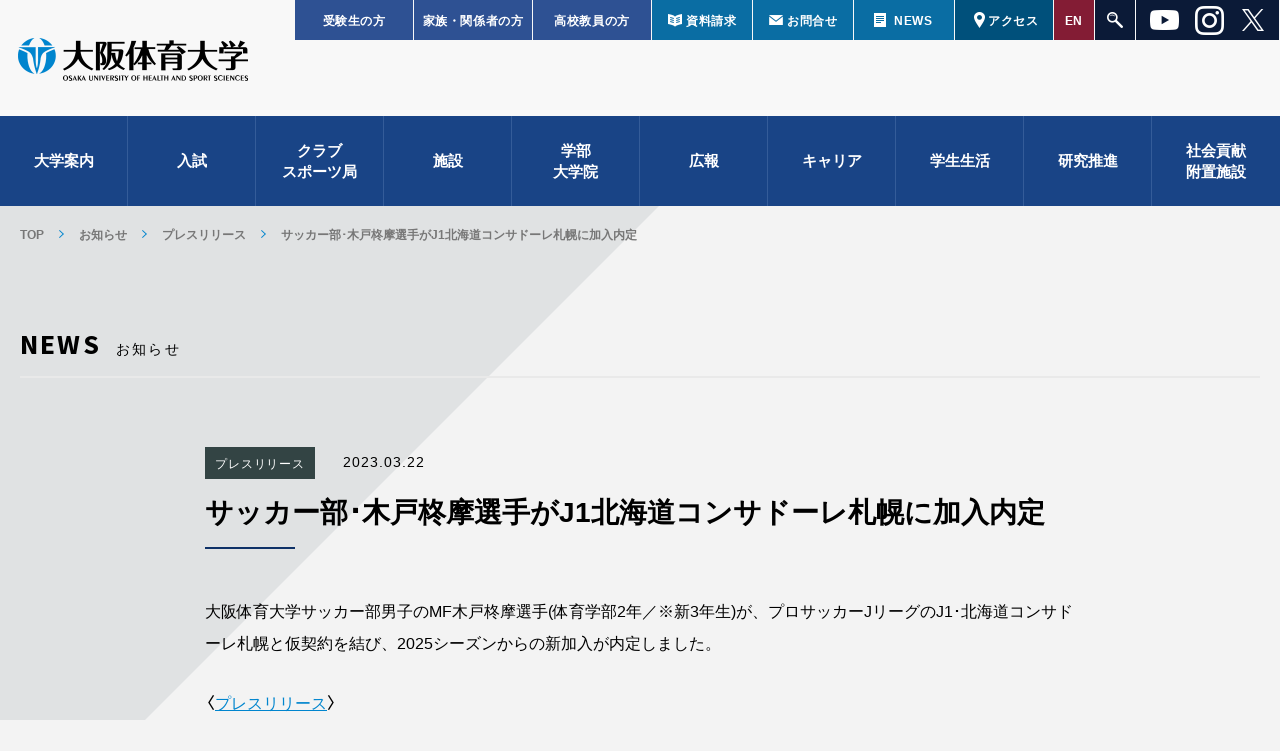

--- FILE ---
content_type: text/html; charset=UTF-8
request_url: https://www.ouhs.jp/news/2023-03-22-27696/
body_size: 19290
content:
<!doctype html>
<html>
<head prefix="og: http://ogp.me/ns# fb: http://ogp.me/ns/fb# website: http://ogp.me/ns/website#" lang="jp">
<script async src="https://s.yimg.jp/images/listing/tool/cv/ytag.js"></script>
<script>
window.yjDataLayer = window.yjDataLayer || [];
function ytag() { yjDataLayer.push(arguments); }
ytag({"type":"ycl_cookie"});
</script>

<meta charset="utf-8">
<meta http-equiv="X-UA-Compatible" content="IE=edge,chrome=1">
<meta name="format-detection" content="telephone=no">
<link rel="icon" href="https://www.ouhs.jp/wp/wp-content/themes/ouhs_main/assets/img/favicon.ico" type="image/x-icon">
<link rel="apple-touch-icon" href="https://www.ouhs.jp/wp/wp-content/themes/ouhs_main/assets/img/apple-touch-icon.png" sizes="152x152">
<script>
var ua = navigator.userAgent;
if((ua.indexOf('android') > -1 && ua.indexOf('mobile') == -1) || ua.indexOf('iPad') > -1){
	document.write('<meta name="viewport" content="width=1024">');
	document.write('<link rel="stylesheet" type="text/css" href="https://www.ouhs.jp/wp/wp-content/themes/ouhs_main/assets/css/tablet.css">');
}else if(ua.indexOf('iPhone') > -1 || ua.indexOf('iPod') > -1 || ua.indexOf('Android') > -1){
	document.write('<meta name="viewport" content="width=device-width, user-scalable=no, initial-scale=1, maximum-scale=1">');
}
</script>
<!-- [ CSS ] -->
<link rel="stylesheet" type="text/css" href="https://www.ouhs.jp/wp/wp-content/themes/ouhs_main/assets/css/reset.css" media="all">
<link rel="stylesheet" type="text/css" href="https://www.ouhs.jp/wp/wp-content/themes/ouhs_main/assets/js/slick/slick.css" media="all">
<link rel="stylesheet" type="text/css" href="https://www.ouhs.jp/wp/wp-content/themes/ouhs_main/assets/js/slick/slick-theme.css" media="all">
<link rel="stylesheet" href="https://cdn.jsdelivr.net/yakuhanjp/1.3.1/css/yakuhanjp_s.min.css">
<link rel="stylesheet" type="text/css" href="https://www.ouhs.jp/wp/wp-content/themes/ouhs_main/assets/css/common.css?ver=1742351305" media="all">
<link rel="stylesheet" type="text/css" href="https://www.ouhs.jp/wp/wp-content/themes/ouhs_main/assets/css/news.css?1682304380" />
<link rel="stylesheet" type="text/css" href="https://www.ouhs.jp/wp/wp-content/themes/ouhs_main/assets/css/movie.css" media="all">

<!-- [ Java Script ] -->
<script type="text/javascript" src="https://www.ouhs.jp/wp/wp-content/themes/ouhs_main/assets/js/jquery-2.1.4.min.js"></script>
<script type="text/javascript" src="https://www.ouhs.jp/wp/wp-content/themes/ouhs_main/assets/js/jquery.overflowScroll.js"></script>
<script type="text/javascript" src="https://www.ouhs.jp/wp/wp-content/themes/ouhs_main/assets/js/slick/slick.js"></script>
<script type="text/javascript" src="https://www.ouhs.jp/wp/wp-content/themes/ouhs_main/assets/js/ofi.js"></script>
<script type="text/javascript" src="https://www.ouhs.jp/wp/wp-content/themes/ouhs_main/assets/js/common.js?ver=20230424"></script>

<!-- //【↓START↓】googleanalytics_202307.php──────────────────────────────────── -->
<!-- Google tag (gtag.js) -->
<script async src="https://www.googletagmanager.com/gtag/js?id=G-W13X4TD305"></script>
<script>
window.dataLayer = window.dataLayer || [];
function gtag(){dataLayer.push(arguments);}
gtag('js', new Date());

gtag('config', 'G-W13X4TD305');
</script>
<!-- //【↑END↑】googleanalytics_202307.php──────────────────────────────────── -->

<meta name='robots' content='index, follow, max-image-preview:large, max-snippet:-1, max-video-preview:-1' />
	<style>img:is([sizes="auto" i], [sizes^="auto," i]) { contain-intrinsic-size: 3000px 1500px }</style>
	
	<!-- This site is optimized with the Yoast SEO plugin v26.3 - https://yoast.com/wordpress/plugins/seo/ -->
	<title>サッカー部･木戸柊摩選手がJ1北海道コンサドーレ札幌に加入内定 - 大阪体育大学</title>
	<meta name="description" content="大阪体育大学サッカー部男子のMF木戸柊摩選手(体育学部2年／※新3年生)が、プロサッカーJリーグのJ1･北海道コンサドーレ札幌と仮契約を結び、2025シーズンか" />
	<link rel="canonical" href="https://www.ouhs.jp/news/2023-03-22-27696/" />
	<meta property="og:locale" content="ja_JP" />
	<meta property="og:type" content="article" />
	<meta property="og:title" content="サッカー部･木戸柊摩選手がJ1北海道コンサドーレ札幌に加入内定 - 大阪体育大学" />
	<meta property="og:description" content="大阪体育大学サッカー部男子のMF木戸柊摩選手(体育学部2年／※新3年生)が、プロサッカーJリーグのJ1･北海道コンサドーレ札幌と仮契約を結び、2025シーズンか" />
	<meta property="og:url" content="https://www.ouhs.jp/news/2023-03-22-27696/" />
	<meta property="og:site_name" content="大阪体育大学" />
	<meta property="article:modified_time" content="2023-04-25T02:38:15+00:00" />
	<meta property="og:image" content="https://www.ouhs.jp/wp/wp-content/uploads/136a18905ada5d0f40da5299afb7ca86-1.jpg" />
	<meta property="og:image:width" content="817" />
	<meta property="og:image:height" content="547" />
	<meta property="og:image:type" content="image/jpeg" />
	<meta name="twitter:card" content="summary_large_image" />
	<script type="application/ld+json" class="yoast-schema-graph">{"@context":"https://schema.org","@graph":[{"@type":"WebPage","@id":"https://www.ouhs.jp/news/2023-03-22-27696/","url":"https://www.ouhs.jp/news/2023-03-22-27696/","name":"サッカー部･木戸柊摩選手がJ1北海道コンサドーレ札幌に加入内定 - 大阪体育大学","isPartOf":{"@id":"https://www.ouhs.jp/#website"},"primaryImageOfPage":{"@id":"https://www.ouhs.jp/news/2023-03-22-27696/#primaryimage"},"image":{"@id":"https://www.ouhs.jp/news/2023-03-22-27696/#primaryimage"},"thumbnailUrl":"https://www.ouhs.jp/wp/wp-content/uploads/136a18905ada5d0f40da5299afb7ca86-1.jpg","datePublished":"2023-03-22T03:59:34+00:00","dateModified":"2023-04-25T02:38:15+00:00","description":"大阪体育大学サッカー部男子のMF木戸柊摩選手(体育学部2年／※新3年生)が、プロサッカーJリーグのJ1･北海道コンサドーレ札幌と仮契約を結び、2025シーズンか","breadcrumb":{"@id":"https://www.ouhs.jp/news/2023-03-22-27696/#breadcrumb"},"inLanguage":"ja","potentialAction":[{"@type":"ReadAction","target":["https://www.ouhs.jp/news/2023-03-22-27696/"]}]},{"@type":"ImageObject","inLanguage":"ja","@id":"https://www.ouhs.jp/news/2023-03-22-27696/#primaryimage","url":"https://www.ouhs.jp/wp/wp-content/uploads/136a18905ada5d0f40da5299afb7ca86-1.jpg","contentUrl":"https://www.ouhs.jp/wp/wp-content/uploads/136a18905ada5d0f40da5299afb7ca86-1.jpg","width":817,"height":547},{"@type":"BreadcrumbList","@id":"https://www.ouhs.jp/news/2023-03-22-27696/#breadcrumb","itemListElement":[{"@type":"ListItem","position":1,"name":"お知らせ","item":"https://www.ouhs.jp/news/"},{"@type":"ListItem","position":2,"name":"サッカー部･木戸柊摩選手がJ1北海道コンサドーレ札幌に加入内定"}]},{"@type":"WebSite","@id":"https://www.ouhs.jp/#website","url":"https://www.ouhs.jp/","name":"大阪体育大学","description":"スポーツ教育、体育科教育、スポーツ心理・カウンセリング、スポーツマネジメント、アスレティックトレーニング、健康科学の６コースから専攻を選べるスポーツ科学部スポーツ科学科（2024年度スタート）。小学校教育、保健体育教育、幼児教育（2023年度開設）、特別支援教育コースからなる教育学部教育学科。大阪体育大学では、スポーツ科学・教育の学びを通じて、豊かな教養と確かな専門性を兼ね備えた人材を育成し、新しい時代を切り拓く力を高めます。","potentialAction":[{"@type":"SearchAction","target":{"@type":"EntryPoint","urlTemplate":"https://www.ouhs.jp/?s={search_term_string}"},"query-input":{"@type":"PropertyValueSpecification","valueRequired":true,"valueName":"search_term_string"}}],"inLanguage":"ja"}]}</script>
	<!-- / Yoast SEO plugin. -->


<link rel='stylesheet' id='wp-block-library-css' href='https://www.ouhs.jp/wp/wp-includes/css/dist/block-library/style.min.css?ver=6.8.3' type='text/css' media='all' />
<style id='classic-theme-styles-inline-css' type='text/css'>
/*! This file is auto-generated */
.wp-block-button__link{color:#fff;background-color:#32373c;border-radius:9999px;box-shadow:none;text-decoration:none;padding:calc(.667em + 2px) calc(1.333em + 2px);font-size:1.125em}.wp-block-file__button{background:#32373c;color:#fff;text-decoration:none}
</style>
<style id='global-styles-inline-css' type='text/css'>
:root{--wp--preset--aspect-ratio--square: 1;--wp--preset--aspect-ratio--4-3: 4/3;--wp--preset--aspect-ratio--3-4: 3/4;--wp--preset--aspect-ratio--3-2: 3/2;--wp--preset--aspect-ratio--2-3: 2/3;--wp--preset--aspect-ratio--16-9: 16/9;--wp--preset--aspect-ratio--9-16: 9/16;--wp--preset--color--black: #000000;--wp--preset--color--cyan-bluish-gray: #abb8c3;--wp--preset--color--white: #ffffff;--wp--preset--color--pale-pink: #f78da7;--wp--preset--color--vivid-red: #cf2e2e;--wp--preset--color--luminous-vivid-orange: #ff6900;--wp--preset--color--luminous-vivid-amber: #fcb900;--wp--preset--color--light-green-cyan: #7bdcb5;--wp--preset--color--vivid-green-cyan: #00d084;--wp--preset--color--pale-cyan-blue: #8ed1fc;--wp--preset--color--vivid-cyan-blue: #0693e3;--wp--preset--color--vivid-purple: #9b51e0;--wp--preset--gradient--vivid-cyan-blue-to-vivid-purple: linear-gradient(135deg,rgba(6,147,227,1) 0%,rgb(155,81,224) 100%);--wp--preset--gradient--light-green-cyan-to-vivid-green-cyan: linear-gradient(135deg,rgb(122,220,180) 0%,rgb(0,208,130) 100%);--wp--preset--gradient--luminous-vivid-amber-to-luminous-vivid-orange: linear-gradient(135deg,rgba(252,185,0,1) 0%,rgba(255,105,0,1) 100%);--wp--preset--gradient--luminous-vivid-orange-to-vivid-red: linear-gradient(135deg,rgba(255,105,0,1) 0%,rgb(207,46,46) 100%);--wp--preset--gradient--very-light-gray-to-cyan-bluish-gray: linear-gradient(135deg,rgb(238,238,238) 0%,rgb(169,184,195) 100%);--wp--preset--gradient--cool-to-warm-spectrum: linear-gradient(135deg,rgb(74,234,220) 0%,rgb(151,120,209) 20%,rgb(207,42,186) 40%,rgb(238,44,130) 60%,rgb(251,105,98) 80%,rgb(254,248,76) 100%);--wp--preset--gradient--blush-light-purple: linear-gradient(135deg,rgb(255,206,236) 0%,rgb(152,150,240) 100%);--wp--preset--gradient--blush-bordeaux: linear-gradient(135deg,rgb(254,205,165) 0%,rgb(254,45,45) 50%,rgb(107,0,62) 100%);--wp--preset--gradient--luminous-dusk: linear-gradient(135deg,rgb(255,203,112) 0%,rgb(199,81,192) 50%,rgb(65,88,208) 100%);--wp--preset--gradient--pale-ocean: linear-gradient(135deg,rgb(255,245,203) 0%,rgb(182,227,212) 50%,rgb(51,167,181) 100%);--wp--preset--gradient--electric-grass: linear-gradient(135deg,rgb(202,248,128) 0%,rgb(113,206,126) 100%);--wp--preset--gradient--midnight: linear-gradient(135deg,rgb(2,3,129) 0%,rgb(40,116,252) 100%);--wp--preset--font-size--small: 13px;--wp--preset--font-size--medium: 20px;--wp--preset--font-size--large: 36px;--wp--preset--font-size--x-large: 42px;--wp--preset--spacing--20: 0.44rem;--wp--preset--spacing--30: 0.67rem;--wp--preset--spacing--40: 1rem;--wp--preset--spacing--50: 1.5rem;--wp--preset--spacing--60: 2.25rem;--wp--preset--spacing--70: 3.38rem;--wp--preset--spacing--80: 5.06rem;--wp--preset--shadow--natural: 6px 6px 9px rgba(0, 0, 0, 0.2);--wp--preset--shadow--deep: 12px 12px 50px rgba(0, 0, 0, 0.4);--wp--preset--shadow--sharp: 6px 6px 0px rgba(0, 0, 0, 0.2);--wp--preset--shadow--outlined: 6px 6px 0px -3px rgba(255, 255, 255, 1), 6px 6px rgba(0, 0, 0, 1);--wp--preset--shadow--crisp: 6px 6px 0px rgba(0, 0, 0, 1);}:where(.is-layout-flex){gap: 0.5em;}:where(.is-layout-grid){gap: 0.5em;}body .is-layout-flex{display: flex;}.is-layout-flex{flex-wrap: wrap;align-items: center;}.is-layout-flex > :is(*, div){margin: 0;}body .is-layout-grid{display: grid;}.is-layout-grid > :is(*, div){margin: 0;}:where(.wp-block-columns.is-layout-flex){gap: 2em;}:where(.wp-block-columns.is-layout-grid){gap: 2em;}:where(.wp-block-post-template.is-layout-flex){gap: 1.25em;}:where(.wp-block-post-template.is-layout-grid){gap: 1.25em;}.has-black-color{color: var(--wp--preset--color--black) !important;}.has-cyan-bluish-gray-color{color: var(--wp--preset--color--cyan-bluish-gray) !important;}.has-white-color{color: var(--wp--preset--color--white) !important;}.has-pale-pink-color{color: var(--wp--preset--color--pale-pink) !important;}.has-vivid-red-color{color: var(--wp--preset--color--vivid-red) !important;}.has-luminous-vivid-orange-color{color: var(--wp--preset--color--luminous-vivid-orange) !important;}.has-luminous-vivid-amber-color{color: var(--wp--preset--color--luminous-vivid-amber) !important;}.has-light-green-cyan-color{color: var(--wp--preset--color--light-green-cyan) !important;}.has-vivid-green-cyan-color{color: var(--wp--preset--color--vivid-green-cyan) !important;}.has-pale-cyan-blue-color{color: var(--wp--preset--color--pale-cyan-blue) !important;}.has-vivid-cyan-blue-color{color: var(--wp--preset--color--vivid-cyan-blue) !important;}.has-vivid-purple-color{color: var(--wp--preset--color--vivid-purple) !important;}.has-black-background-color{background-color: var(--wp--preset--color--black) !important;}.has-cyan-bluish-gray-background-color{background-color: var(--wp--preset--color--cyan-bluish-gray) !important;}.has-white-background-color{background-color: var(--wp--preset--color--white) !important;}.has-pale-pink-background-color{background-color: var(--wp--preset--color--pale-pink) !important;}.has-vivid-red-background-color{background-color: var(--wp--preset--color--vivid-red) !important;}.has-luminous-vivid-orange-background-color{background-color: var(--wp--preset--color--luminous-vivid-orange) !important;}.has-luminous-vivid-amber-background-color{background-color: var(--wp--preset--color--luminous-vivid-amber) !important;}.has-light-green-cyan-background-color{background-color: var(--wp--preset--color--light-green-cyan) !important;}.has-vivid-green-cyan-background-color{background-color: var(--wp--preset--color--vivid-green-cyan) !important;}.has-pale-cyan-blue-background-color{background-color: var(--wp--preset--color--pale-cyan-blue) !important;}.has-vivid-cyan-blue-background-color{background-color: var(--wp--preset--color--vivid-cyan-blue) !important;}.has-vivid-purple-background-color{background-color: var(--wp--preset--color--vivid-purple) !important;}.has-black-border-color{border-color: var(--wp--preset--color--black) !important;}.has-cyan-bluish-gray-border-color{border-color: var(--wp--preset--color--cyan-bluish-gray) !important;}.has-white-border-color{border-color: var(--wp--preset--color--white) !important;}.has-pale-pink-border-color{border-color: var(--wp--preset--color--pale-pink) !important;}.has-vivid-red-border-color{border-color: var(--wp--preset--color--vivid-red) !important;}.has-luminous-vivid-orange-border-color{border-color: var(--wp--preset--color--luminous-vivid-orange) !important;}.has-luminous-vivid-amber-border-color{border-color: var(--wp--preset--color--luminous-vivid-amber) !important;}.has-light-green-cyan-border-color{border-color: var(--wp--preset--color--light-green-cyan) !important;}.has-vivid-green-cyan-border-color{border-color: var(--wp--preset--color--vivid-green-cyan) !important;}.has-pale-cyan-blue-border-color{border-color: var(--wp--preset--color--pale-cyan-blue) !important;}.has-vivid-cyan-blue-border-color{border-color: var(--wp--preset--color--vivid-cyan-blue) !important;}.has-vivid-purple-border-color{border-color: var(--wp--preset--color--vivid-purple) !important;}.has-vivid-cyan-blue-to-vivid-purple-gradient-background{background: var(--wp--preset--gradient--vivid-cyan-blue-to-vivid-purple) !important;}.has-light-green-cyan-to-vivid-green-cyan-gradient-background{background: var(--wp--preset--gradient--light-green-cyan-to-vivid-green-cyan) !important;}.has-luminous-vivid-amber-to-luminous-vivid-orange-gradient-background{background: var(--wp--preset--gradient--luminous-vivid-amber-to-luminous-vivid-orange) !important;}.has-luminous-vivid-orange-to-vivid-red-gradient-background{background: var(--wp--preset--gradient--luminous-vivid-orange-to-vivid-red) !important;}.has-very-light-gray-to-cyan-bluish-gray-gradient-background{background: var(--wp--preset--gradient--very-light-gray-to-cyan-bluish-gray) !important;}.has-cool-to-warm-spectrum-gradient-background{background: var(--wp--preset--gradient--cool-to-warm-spectrum) !important;}.has-blush-light-purple-gradient-background{background: var(--wp--preset--gradient--blush-light-purple) !important;}.has-blush-bordeaux-gradient-background{background: var(--wp--preset--gradient--blush-bordeaux) !important;}.has-luminous-dusk-gradient-background{background: var(--wp--preset--gradient--luminous-dusk) !important;}.has-pale-ocean-gradient-background{background: var(--wp--preset--gradient--pale-ocean) !important;}.has-electric-grass-gradient-background{background: var(--wp--preset--gradient--electric-grass) !important;}.has-midnight-gradient-background{background: var(--wp--preset--gradient--midnight) !important;}.has-small-font-size{font-size: var(--wp--preset--font-size--small) !important;}.has-medium-font-size{font-size: var(--wp--preset--font-size--medium) !important;}.has-large-font-size{font-size: var(--wp--preset--font-size--large) !important;}.has-x-large-font-size{font-size: var(--wp--preset--font-size--x-large) !important;}
:where(.wp-block-post-template.is-layout-flex){gap: 1.25em;}:where(.wp-block-post-template.is-layout-grid){gap: 1.25em;}
:where(.wp-block-columns.is-layout-flex){gap: 2em;}:where(.wp-block-columns.is-layout-grid){gap: 2em;}
:root :where(.wp-block-pullquote){font-size: 1.5em;line-height: 1.6;}
</style>
</head>
<body id="body-news" class="wp-singular news-template-default single single-news postid-27696 wp-theme-ouhs_main body-news">
<div id="container">

<header id="header"><div class="w1280">
	<div class="hd">
		<p class="logo"><a href="/" class="ro">大阪体育大学</a></p>
		<div class="sub_menu pcCont">
				<ul class="btn">
					<li class="target nyushi"><a href="/nyushi/" class="ro">受験生の方</a></li>
					<li class="target parent"><a href="/campuslife/parent/" class="ro">家族・関係者の方</a></li>
					<li class="target teacher"><a href="/campuslife/teacher/" class="ro">高校教員の方</a></li>

					<li class="request"><a href="/inquire/#request" class="ro">資料請求</a></li>
					<li class="contact"><a href="/inquire/#contact" class="ro">お問合せ</a></li>
					<li class="news"><a href="/news/" class="ro">NEWS</a></li>

					<li class="access"><a href="/access/" class="ro">アクセス</a></li>

					<li class="english"><a href="/wp/wp-content/uploads/e_ouhs_pamph2025.pdf" class="ro" target="_blank">EN</a></li>

					<li class="search"><a href="javascript:void(0)" class="ro"></a>
						<div class="box">
							<form action="/">
							<input type="search" class="txt" name="s" value=""><input type="submit"  class="btn">
							</form>
						</div>
					</li>
					
					<li class="sns">
						<ul class="sns_list">
							<li class="sns_item">
								<a href="https://www.youtube.com/user/OUHSPR" target="_blank"><img src="https://www.ouhs.jp/wp/wp-content/themes/ouhs_main/assets/img/h_sns_youtube.png" alt="youtubeアイコン"></a>
							</li>
							<li class="sns_item">
								<a href="https://www.instagram.com/daitaidaikoho/" target="_blank"><img src="https://www.ouhs.jp/wp/wp-content/themes/ouhs_main/assets/img/h_sns_instagram.png" alt="Instagramアイコン" ></a>
							</li>
							<li class="sns_item">
								<a href="https://twitter.com/daitaidaikoho" target="_blank"><img src="https://www.ouhs.jp/wp/wp-content/themes/ouhs_main/assets/img/h_sns_x.png" alt="xアイコン"></a>
							</li>
						</ul>
                	</li>
				</ul>
			</div>
	</div>
	<div class="nav_wrap">
		<nav class="pcCont w1280">
	
			<ul class="nav_menu">
					<li><a href="javascript:void(0);" class="ro">大学案内</a>
						<div class="box"><div class="inner">
							<ul class="top_link">
								<li><a href="/about/overview/" class="ro">建学の精神</a></li>
								<li><a href="/about/introduction/" class="ro">沿革</a></li>
								<li><a href="/about/vision/" class="ro">大体大ビジョン2031</a><br>
									<p class="hd02 blue"><span class="in">基本戦略</span></p>
									<ul class="link">
										<li><a href="/about/vision/education/" class="ro">教育</a></li>
										<li><a href="/about/vision/research/" class="ro">研究</a></li>
										<li><a href="/about/vision/point/" class="ro">社会貢献</a></li>
									</ul>
								</li>
								<li><a href="/about/logo/" class="ro">ロゴマーク・学歌</a></li>
								<li><a href="/about/disclosure/" class="ro">情報公開</a></li>
								<li><a href="https://www.d-pam.com/ouhs/2514552/index.html?tm=1" target="_blank" class="ro">大学案内パンフレット</a></li>
								<li><a href="/about/movie/" class="ro">動画で見る大体大</a></li>
								<li><a href="/ouhs-athletics/ouhs-sdgs/" target="_blank" class="ro">大体大スポーツSDGs</a></li>
							</ul>
						</div></div>
					</li>
					<li><a href="javascript:void(0);" class="ro">入試</a>
						<div class="box"><div class="inner">
							<ul class="top_link">
								<li><a href="/nyushi/" class="ro" target="_blank"><span class="blank">入試情報サイト</span></a></li>
								<li><a href="/department/postgraduate/#examination_sec" class="ro">大学院 入試情報</a></li>
							</ul>
						</div></div>
					</li>

					<li class="club"><a href="/ouhs-athletics/" class="ro">クラブ<br>スポーツ局</a>
						<div class="box">
							<ul class="top_link">
								<li><a href="/ouhs-athletics/" class="ro">クラブTOP</a></li>
								<li><a href="/ouhs-athletics/game-schedule/" class="ro">試合日程・結果</a></li>
								<li><a href="/ouhs-athletics/clubnews/" class="ro">クラブニュース</a></li>
								<li><a href="https://www.ouhs.jp/news/2024-04-27-34403/" class="ro">動画で見るクラブ活動</a></li>
							</ul>
							<div class="inner">
								<div class="wrap">
									<p class="hd02 blue"><span class="in">トラック&amp;フィールド競技</span></p>
									<ul>
										<li><a href="/ouhs-athletics/athletic/" class="ro">陸上競技部</a></li>
										<li><a href="/ouhs-athletics/triathlon/" class="ro">トライアスロン部</a></li>
									</ul>
									<p class="hd02 blue"><span class="in">ウォータースポーツ</span></p>
									<ul>
										<li><a href="/ouhs-athletics/mensswimming/" class="ro">水上競技部（男子）</a></li>
										<li><a href="/ouhs-athletics/womensswimming/" class="ro">水上競技部（女子）</a></li>
										<li><a href="/ouhs-athletics/lifesaving/" class="ro">ライフセービング部</a></li>
									</ul>
									<p class="hd02 blue"><span class="in">クラブハウス</span></p>
									<ul class="list">
										<li><a href="/ouhs-athletics/clubhouse/" class="ro">クラブハウス</a></li>
									</ul>
								</div>
								<div class="wrap w2">
									<p class="hd02 blue"><span class="in">球技</span></p>
									<div class="list_wrap">
										<ul>
											<li><a href="/ouhs-athletics/football/" class="ro">アメリカンフットボール部</a></li>
											<li><a href="/ouhs-athletics/mensbaseball/" class="ro">硬式野球部（男子）</a></li>
											<li><a href="/ouhs-athletics/womensbaseball/" class="ro">硬式野球部（女子）</a></li>
											<li><a href="/ouhs-athletics/mensrbbaseball/" class="ro">軟式野球部（男子）</a></li>
											<li><a href="/ouhs-athletics/womensrbbaseball/" class="ro">軟式野球部（女子）</a></li>	
											<li><a href="/ouhs-athletics/menssoccer/" class="ro">サッカー部（男子)</a></li>
											<li><a href="/ouhs-athletics/womenssoccer/" class="ro">サッカー部（女子）</a></li>																					
											<li><a href="/ouhs-athletics/menssofttennis/" class="ro">ソフトテニス部（男子）</a></li>
											<li><a href="/ouhs-athletics/womenssofttennis/" class="ro">ソフトテニス部（女子）</a></li>
											<li><a href="/ouhs-athletics/menssoftball/" class="ro">ソフトボール部（男子）</a></li>
											<li><a href="/ouhs-athletics/womenssoftball/" class="ro">ソフトボール部（女子）</a></li>	
											<li><a href="/ouhs-athletics/menstennis/" class="ro">テニス部（男子）</a></li>
											<li><a href="/ouhs-athletics/womenstennis/" class="ro">テニス部（女子）</a></li>																					
										</ul>
										<ul>
											<li><a href="/ouhs-athletics/mensbasketball/" class="ro">バスケットボール部（男子）</a></li>
											<li><a href="/ouhs-athletics/womensbasketball/" class="ro">バスケットボール部（女子）</a></li>
											<li><a href="/ouhs-athletics/badminton/" class="ro">バドミントン部</a></li>
											<li><a href="/ouhs-athletics/mensvolleyball/" class="ro">バレーボール部（男子）</a></li>
											<li><a href="/ouhs-athletics/womensvolleyball/" class="ro">バレーボール部（女子）</a></li>
											<li><a href="/ouhs-athletics/menshandball/" class="ro">ハンドボール部（男子）</a></li>
											<li><a href="/ouhs-athletics/womenshandball/" class="ro">ハンドボール部（女子）</a></li>
											<li><a href="/ouhs-athletics/rugby/" class="ro">ラグビー部</a></li>
											<li><a href="/ouhs-athletics/lacrosse/" class="ro">ラクロス部</a></li>
										</ul>
									</div>
								</div>
								<div class="wrap">
									<p class="hd02 blue"><span class="in">武道・格闘技</span></p>
									<ul>
										<li><a href="/ouhs-athletics/karate/" class="ro">空手道部</a></li>
										<li><a href="/ouhs-athletics/menskendo/" class="ro">剣道部（男子）</a></li>
										<li><a href="/ouhs-athletics/womenskendo/" class="ro">剣道部（女子）</a></li>
										<li><a href="/ouhs-athletics/mensjudo/" class="ro">柔道部（男子）</a></li>
										<li><a href="/ouhs-athletics/womensjudo/" class="ro">柔道部（女子）</a></li>
										<li><a href="/ouhs-athletics/naginata/" class="ro">なぎなた部</a></li>
										<li><a href="/ouhs-athletics/wrestling/" class="ro">レスリング部</a></li>
									</ul>
									<p class="hd02 blue"><span class="in">体操・ダンス</span></p>
									<ul>
										<li><a href="/ouhs-athletics/mensgymnastics/" class="ro">体操競技部（男子）</a></li>
										<li><a href="/ouhs-athletics/womensgymnastics/" class="ro">体操競技部（女子）</a></li>
										<li><a href="/ouhs-athletics/dance/" class="ro">ダンス部</a></li>
										<li><a href="/ouhs-athletics/rhythmicgymnastics/" class="ro">新体操部</a></li>
									</ul>
								</div>
								<div class="wrap">
									<p class="hd02 blue"><span class="in">その他</span></p>
									<ul class="list">
										<li><a href="/ouhs-athletics/traningleader/" class="ro">アスレティックトレーナーチーム</a></li>
										<li><a href="/ouhs-athletics/wheelchair/" class="ro">アダプテッド・スポーツ部</a></li>										
										<li><a href="/ouhs-athletics/ultimate/" class="ro">アルティメット部</a></li>
										<li><a href="/ouhs-athletics/sportsresearch/" class="ro">体育実技研究部</a></li>
										<li><a href="/ouhs-athletics/doubledutch/" class="ro">ダブルダッチ部</a></li>										
										<!--li><a href="/ouhs-athletics/batontwirling/" class="ro">バトントワリング部</a></li-->
										<li><a href="/ouhs-athletics/fieldwork/" class="ro">野外活動部</a></li>
										<li><a href="/ouhs-athletics/infantsports/" class="ro">幼小体育研究部</a></li>
									</ul>
									<p class="hd02 blue"><span class="in">同好会</span></p>
									<ul class="list">
										<!--li><a href="/ouhs-athletics/cheerleading/" class="ro">応援団チアリーディング同好会</a></li-->
										<!--li><a href="/ouhs-athletics/ski/" class="ro">競技スキー同好会</a></li-->									
										<!--li><a href="/ouhs-athletics/sportschambara/" class="ro">スポーツチャンバラ同好会</a></li-->
										<!--li><a href="/ouhs-athletics/tabletennis/" class="ro">卓球同好会</a></li-->															
										<li><a href="/ouhs-athletics/rowing/" class="ro">ローイング同好会</a></li>
										<li><a href="/ouhs-athletics/mensfieldhockey/" class="ro">フィールドホッケー同好会（男子）</a></li>
										<li><a href="/ouhs-athletics/womensfieldhockey/" class="ro">フィールドホッケー同好会（女子）</a></li>
										<li><a href="/ouhs-athletics/kenpo/" class="ro">日本拳法同好会</a></li>
										<li><a href="/ouhs-athletics/boxing/" class="ro">ボクシング同好会</a></li>
									</ul>								
								</div>
								<div class="wrap">
									<div class="bnr_area">
										<a href="/ouhs-athletics/greetings/" class="ro">
											<p class="bnr_athletics"><img src="https://www.ouhs.jp/wp/wp-content/themes/ouhs_main/assets/img/nav_ouhs-athletics.png" width="200" alt="スポーツ局トップ"></p>
											<p class="ttl">スポーツ局TOP</p>
											<p class="en">OUHS ATHLETICS</p>
										</a>
									</div>
									<ul>
										<!--li><a href="/ouhs-athletics/staff/" class="ro">スタッフ</a></li-->
										<li><a href="/ouhs-athletics/about-us/" class="ro">スポーツ局とは</a></li>
										<li><a href="https://www.ouhs.jp/facility/" class="ro">施設紹介</a></li>
										<li><a href="/ouhs-athletics/column/" class="ro">スポーツ局コラム</a></li>
										<li><a href="/ouhs-athletics/news/" class="ro">スポーツ局ニュース</a></li>
										<li><a href="/ouhs-athletics/project/" class="ro">プロジェクト</a></li>
										<li><a href="/ouhs-athletics/oath/" class="ro">アスリート宣言</a></li>
										<li><a href="/ouhs-athletics/history/" class="ro">大体大スポーツの歴史</a></li>
									</ul>
								</div>
								<!--ul class="bnr">
									<li><a href="/club_movies/" class="ro"><img src="https://www.ouhs.jp/wp/wp-content/themes/ouhs_main/assets/img/nav_club01.jpg" width="200" alt="クラブ動画集"></a></li>
								</ul-->
							</div>
						</div>
					</li>
					
					<li class="facility"><a href="/facility/" class="ro">施設</a>
						<div class="box">
							<ul class="top_link">
								<li><a href="/facility/" class="ro">施設TOP</a></li>
							</ul>
							<div class="inner">
							<div class="wrap">
								<p class="hd02 blue"><span class="in">屋内スポーツ施設</span></p>
								<ul>
									<li><a href="/facility/indoorbaseballfield/" class="ro">屋内野球練習場</a></li>
									<li><a href="/facility/firstgymnasium1f01/" class="ro">第1体育館 1F 剣道・なぎなた</a></li>
									<li><a href="/facility/firstgymnasium1f02/" class="ro">第1体育館 1F 柔道</a></li>
									<li><a href="/facility/firstgymnasium2f/" class="ro">第1体育館 2F バスケットボール</a></li>
									<li><a href="/facility/secondgymnasium1f/" class="ro">第2体育館 1F ダンス・卓球・空手</a></li>
									<li><a href="/facility/secondgymnasium2f/" class="ro">第2体育館 ２F バドミントン・新体操</a></li>
									<li><a href="/facility/thirdgymnasium1f/" class="ro">第3体育館 1F S&amp;Cルーム</a></li>
									<li><a href="/facility/thirdgymnasium2f/" class="ro">第3体育館 2F 体操競技</a></li>
									<li><a href="/facility/fourthgymnasium/" class="ro">第4体育館</a></li>
									<li><a href="/facility/fifthgymnasium/" class="ro">第5体育館</a></li>
									<li><a href="/facility/sixthgymnasium1f/" class="ro">第6体育館 1F 屋内プール</a></li>
									<li><a href="/facility/sixthgymnasium3f/" class="ro">第6体育館 3F アリーナ（多目的体育館）</a></li>
								</ul>
							</div>
							<div class="wrap">
								<p class="hd02 blue"><span class="in">屋外スポーツ施設</span></p>
								<ul>
									<li><a href="/facility/baseballground/" class="ro">野球場</a></li>
									<li><a href="/facility/athleticsstadium/" class="ro">陸上競技場(全天候型トラック)</a></li>
									<li><a href="/facility/footballground/" class="ro">サッカー場(人工芝)</a></li>
									<li><a href="/facility/rugbyfield/" class="ro">ラグビー場(人工芝)</a></li>
									<li><a href="/facility/tenniscourt/" class="ro">テニスコート</a></li>
									<li><a href="/facility/multipurposeground/" class="ro">多目的グラウンド</a></li>
									<li><a href="/facility/outdoorpool" class="ro">屋外プール</a></li>
									<li><a href="/facility/handballcourt/" class="ro">ハンドボールコート</a></li>
								</ul>
							</div>
							<div class="wrap w2">
								<p class="hd02 blue"><span class="in">教育・研究・サポート施設</span></p>
								<div class="list_wrap">
									<ul>
										<li><a href="/facility/education/" class="ro">中央棟（A号館） 1F 教学部/大学院</a></li>
										<li><a href="/facility/careersupportcenter/" class="ro">中央棟（A号館） 2F キャリア支援部</a></li>
                        				<!--li><a href="/facility/centralbuilding_panorama/">中央棟（A号館） 7F 最上階からの展望</a></li-->
                      					<li><a href="/facility/learningcommons/">ラーニングコモンズ　中央棟（A号館）3F</a></li>
										<li><a href="/facility/digitalsportssquare/">ラーニングコモンズ×デジタルスポーツ・スクエア</a></li>
										<li><a href="/facility/information/" class="ro">情報処理センター</a></li>
										<li><a href="/facility/library/" class="ro">図書館</a></li>
										<li><a href="/facility/cafeteria03/" class="ro">エナジーカフェ</a></li>
										<li><a href="/facility/cafeteria02/" class="ro">食堂</a></li>
										<li><a href="/facility/scroom/" class="ro">開学50周年記念館（L号館） 1F S&amp;Cルーム</a></li>
										<li><a href="/facility/l201/" class="ro">開学50周年記念館（L号館） 2F L201</a></li>
										<li><a href="/facility/l301/" class="ro">開学50周年記念館（L号館） 3F L301</a></li>
									</ul>
									<ul>
										<li><a href="/facility/researchinstitution/" class="ro">R号館1F 研究施設</a></li>
										<li><a href="/facility/cafeteria/" class="ro">C号館1F レストラン</a></li>
										<li><a href="/facility/clinic/" class="ro">D号館1F 診療所</a></li>
										<li><a href="/facility/trainingroom/" class="ro">D号館1F アスレティックトレーニングルーム</a></li>
										<li><a href="/facility/drawingroom/" class="ro">O号館2F 図画工作室</a></li>
										<li><a href="/facility/musicroom/" class="ro">O号館3F 音楽室</a></li>
										<li><a href="/facility/studenthall/" class="ro">P号館1F 学生ホール</a></li>
                        				<li><a href="/facility/seminarhouse/">OUHSセミナーハウス</a></li>
									</ul>
								</div>
							</div>
						</div></div>
					</li>
					<li><a href="/department/" class="ro">学部<br>大学院</a>
						<div class="box">
							<div class="inner">
							<ul class="top_link">
								<li><a href="/department/" class="ro">学部・大学院TOP</a></li>
								<li>
									<a href="/department/school_sport_sciences/" class="ro">スポーツ科学部</a><br>
									<ul class="link">
										<li><a href="/department/school_sport_sciences/sport_sciences/" class="ro">スポーツ科学科</a></li>
										<!--li><a href="/department/sports_health/lifelong_sports/" class="ro">健康・スポーツマネジメント学科</a></li-->
									</ul>
								</li>
								<li>
									<p class="ttl"><a href="/department/education/" class="ro">教育学部</a></p>
									<ul class="link">
										<li><a href="/department/education/education_subject/" class="ro">教育学科</a></li>
									</ul>
								</li>
								<li>
									<p class="ttl"><a href="/department/teacher/" class="ro">教員紹介</a></p>
								</li>
								<li>
									<p class="ttl"><a href="/department/postgraduate/" class="ro">大学院</a></p>
								</li>
							</ul>
							<ul class="bnr">
								<li><a href="/department/t_active/" class="ro"><img src="https://www.ouhs.jp/wp/wp-content/themes/ouhs_main/assets/img/nav_department06.jpg" width="200" alt="T[active]"></a></li>
								<li><a href="/department/t_person/" class="ro"><img src="https://www.ouhs.jp/wp/wp-content/themes/ouhs_main/assets/img/nav_department05.jpg" width="200" alt="T[person]"></a></li>
								<li><a href="/wp/wp-content/uploads/taidai_zukan.pdf" target="_blank" class="ro"><img src="https://www.ouhs.jp/wp/wp-content/themes/ouhs_main/assets/img/bnr_taidai_zukan.jpg" width="200" alt="タイプ別〈体大生〉図鑑"></a></li>
							</ul>
						</div></div>
					</li>
					<li><a href="/publicinfo/" class="ro">広報</a>
						<div class="box"><div class="inner">
						<ul class="top_link">
						<li><a href="/publicinfo/" class="ro">広報TOP</a></li>
						<li><a href="/publicinfo/ouhs_journal/" class="ro">OUHSジャーナル</a></li>
						<li><a href="/publicinfo/ouhs_sports/" class="ro">OUHSスポーツ</a></li>
						<li><a href="/publicinfo/sns/" class="ro">SNS一覧</a></li>
						<li><a href="/publicinfo/press/" class="ro">プレスの方</a></li>
						<li><a href="/publicinfo/pressinfo/" class="ro">プレスリリース</a></li>
						</ul>
						</div></div>
					</li>
					<li><a href="/job/" class="ro">キャリア</a>
						<div class="box"><div class="inner">
							<ul class="top_link">
								<li><a href="/job/" class="ro">キャリア支援センター</a></li>
								<li><a href="/job/teaching_support_center/" class="ro">教職支援センター</a></li>
								<li><a href="/job/result/" class="ro">就職実績</a></li>
								<li><a href="/job/seminar/" class="ro">学内セミナー</a></li>
								<li><a href="/job/after_graduation/" class="ro">卒業後の進路相談</a></li>
								<!--<li><a href="/job/voices/" class="ro">
									<p class="ttl">内定者の声</p>
								</a></li>-->
								<li><a href="/job/future/" class="ro">めざせる将来像</a></li>
								<li class="clear"><a href="/job/voices/" class="ro">内定者の声</a></li>
								<li><a href="/job/support_system/" class="ro">キャリア・就職支援プログラム</a></li>
								<li><a href="/job/license/" class="ro">免許・資格</a></li>
								<li><a href="/job/enterprise/" class="ro">企業の方へ</a></li>
								<li><a href="https://ouhs.manabi-support.jp" target="_blank" class="ro">資格コーナー</a></li>
							</ul>
						</div></div>
					</li>
					<li><a href="/campuslife/" class="ro">学生生活</a>
						<div class="box"><div class="inner">
							<ul class="top_link">
								<li><a href="/wp/wp-content/uploads/campus-event_2025.pdf" target="_blank" class="ro">キャンパスライフ</a></li>
								<li><a href="/campuslife#support" class="ro">学生生活サポート</a>
									<!--ul class="link">
										<li><a href="/campuslife/support/newstudents/" class="ro">入学予定者の皆様へ</a></li>
									</ul-->
								</li>
								<li><a href="/campuslife/counseling/" class="ro">学生相談室</a></li>
								<!--li><a href="/campuslife/student/" class="ro">在学生の方</a></li-->
								<li><a href="/campuslife/graduate/" class="ro">卒業生の方</a></li>
								<!--li><a href="/campuslife/parent/" class="ro">家族・関係者の方</a></li-->
								<!--li class="clear"><a href="/campuslife/teacher/" class="ro">高校教員の方へ</a></li-->
								<li><a href="/campuslife/residence/" class="ro">マンション</a></li>
								<li><a href="/campuslife/support/" class="ro">学費・奨学金</a></li>
							</ul>
						</div></div>
					</li>
					<li><a href="/kenkyu/" class="ro">研究推進</a>
						<div class="box"><div class="inner">
							<ul class="top_link">
								<li><a href="/kenkyu/" class="ro">研究推進TOP</a></li>
								<li><a href="/kenkyu/industry_academia_government_collaboration/" class="ro">産学官連携</a></li>
								<li><a href="/kenkyu/obtaining_external_funds/" class="ro">外部資金獲得</a></li>
								<li><a href="/kenkyu/publication_research_information/" class="ro">研究情報の公開（オプトアウト）</a></li>
								<li><a href="/kenkyu/research_misconduct/" class="ro">不正行為・不正防止の取組</a></li>
								<li><a href="/department/teacher/" class="ro">教員紹介</a></li>
							</ul>
						</div></div>
					</li>
					<li><a href="javascript:void(0);" class="ro">社会貢献<br>附置施設</a>
						<div class="box"><div class="inner">
							<ul class="top_link">
								<li><a href="/social_cotribution/" class="ro">社会貢献センター</a></li>
								<li><a href="/social_cotribution/social_cooperation/" class="ro">社会連携・社会貢献</a></li>
								<li><a href="/social_cotribution/other_cooperation/" class="ro">その他の社会連携・社会貢献事業</a></li>
								<li><a href="/social_cotribution/outcome/" class="ro">教育研究の成果</a></li>
								<li><a href="/social_cotribution/international" class="ro">国際交流</a></li>
								<li><a href="/institution/pnsam/" class="ro">スポーツ科学センター</a></li>
							</ul>
						</div></div>
					</li>
				</ul>		</nav>
	</div>
</div></header>
<div id="page_news" class="contents">
	<section id="main_cont"><div class="main_inner">
		<ul class="bread w1280">
<!-- Breadcrumb NavXT 7.4.1 -->
<li class="home"><span property="itemListElement" typeof="ListItem"><a property="item" typeof="WebPage" href="https://www.ouhs.jp" class="home" ><span property="name">TOP</span></a><meta property="position" content="1"></span></li>
<li class="archive post-news-archive"><span property="itemListElement" typeof="ListItem"><a property="item" typeof="WebPage" href="https://www.ouhs.jp/news/" class="archive post-news-archive" ><span property="name">お知らせ</span></a><meta property="position" content="2"></span></li>
<li class="taxonomy news_category"><span property="itemListElement" typeof="ListItem"><a property="item" typeof="WebPage" href="https://www.ouhs.jp/news/category/cat17/" class="taxonomy news_category" ><span property="name">プレスリリース</span></a><meta property="position" content="3"></span></li>
<li class="post post-news current-item"><span class="post post-news current-item">サッカー部･木戸柊摩選手がJ1北海道コンサドーレ札幌に加入内定</span></li>
		</ul>
		
		<section id="news_detail_wrap" class="w1280">
			<h1 class="hd05 en">NEWS<span class="ja">お知らせ</span></h1>
			<article class="main_wrap">
				<div class="ttl_area">
					<div class="hd">
						<p class="cat cat17"><span>プレスリリース</span></p><p class="day">2023.03.22</p>
					</div>
					<h2>サッカー部･木戸柊摩選手がJ1北海道コンサドーレ札幌に加入内定</h2>
				</div>
				
				<div class="entry">
				
<p>大阪体育大学サッカー部男子のMF木戸柊摩選手(体育学部2年／※新3年生)が、プロサッカーJリーグのJ1･北海道コンサドーレ札幌と仮契約を結び、2025シーズンからの新加入が内定しました。</p>
<p>〈<a href="https://www.ouhs.jp/wp/wp-content/uploads/20230322pressrelease-kidoshuma.pdf" target="_blank" rel="noopener">プレスリリース</a>〉</p>
<p><div id="attachment_27695" style="width: 827px" class="wp-caption alignnone"><img fetchpriority="high" decoding="async" aria-describedby="caption-attachment-27695" class="wp-image-27695 size-full" src="https://www.ouhs.jp/wp/wp-content/uploads/1bee6a5eb013d69428783844702a3fe8.jpg" alt="J1 北海道コンサドーレ札幌に加入内定したサッカー部・木戸柊摩選手" width="817" height="1020" /><p id="caption-attachment-27695" class="wp-caption-text">J1 北海道コンサドーレ札幌に加入内定したサッカー部・木戸柊摩選手</p></div></p>
<p>【木戸選手のプロフィール】<br />
学部学科: 体育学部スポーツ教育学科2年生（※新3年生）<br />
生年月日: 2003年1月2日<br />
出身地: 北海道<br />
出身高校: 北海学園札幌高校<br />
出身チーム: 北海道コンサドーレ札幌U-18<br />
身長体重: 170センチ63キロ<br />
ポジション: MF<br />
経歴: U-19日本代表候補(2022年)、U-20全日本大学選抜(2023年)</p>
<p>【木戸選手のコメント】<br />
このたび2025年シーズンより北海道コンサドーレ札幌に加入することになりました木戸柊摩です。まずは夢であったプロのスタートラインに立てたことを嬉しく思います。今まで自分を支えてくれた家族、仲間、指導者の方々に感謝します。そして、大阪体育大学の顔として責任を持ってプレーしていきます。これからも常に感謝の気持ちを忘れず、謙虚でひたむきに取り組み、皆様に応援してもらえるような人間になります。</p>
<p>〈<a href="https://www.consadole-sapporo.jp/news/2023/03/8507/" rel="noopener" target="_blank">北海道コンサドーレ札幌公式ホームページ</a>〉</p>
				
				</div><!--/entry-->
			</article><!--/main_wrap-->
			
			<div class="btn01"><a href="https://www.ouhs.jp/news/"><p class="en">Back to List</p></a></div>
		</section><!--/news_detail_wrap-->
		
	</div></section><!--/main_cont-->
</div><!-- /contents -->
<p id="pagetop"><a href="#container" class="ro"><img src="https://www.ouhs.jp/wp/wp-content/themes/ouhs_main/assets/img/pagetop.png" width="60" alt="▲"></a></p>
<footer id="footer">
	<div class="sns_area mb5">
		<div class="innerWrap">
			<p class="ttl en">Official SNS</p>
			<ul>
				<li><a href="http://line.naver.jp/ti/p/%40daitaidai" target="_blank" class="ro">
					<p class="ico"><img src="https://www.ouhs.jp/wp/wp-content/themes/ouhs_main/assets/img/ico_line.png" width="32" alt="LINE"></p>
					<p class="txt">入試部公式<br class="spCont">LINEアカウント</p>
				</a></li>
				<li><a href="https://twitter.com/ouhs_nyushi" target="_blank" class="ro">
					<p class="ico"><img src="https://www.ouhs.jp/wp/wp-content/themes/ouhs_main/assets/img/ico_x.png" width="32" alt="twitter"></p>
					<p class="txt">入試部公式<br class="spCont">X（旧Twitter）</p>
				</a></li>
				<li><a href="https://www.facebook.com/ouhs.kouho" target="_blank" class="ro">
					<p class="ico"><img src="https://www.ouhs.jp/wp/wp-content/themes/ouhs_main/assets/img/ico_fb.png" width="32" alt="Facebook"></p>
					<p class="txt">広報室公式<br class="spCont">Facebook</p>
				</a></li>
				<li><a href="https://www.instagram.com/daitaidaikoho/" target="_blank" class="ro">
					<p class="ico"><img src="https://www.ouhs.jp/wp/wp-content/themes/ouhs_main/assets/img/ico_insta.png" width="32" alt="Instagram"></p>
					<p class="txt">広報室公式<br class="spCont">Instagram</p>
				</a></li>				
				<!--li><a href="https://www.facebook.com/ouhs.sports" target="_blank" class="ro">
					<p class="ico"><img src="https://www.ouhs.jp/wp/wp-content/themes/ouhs_main/assets/img/ico_fb.png" width="32" alt="Facebook"></p>
					<p class="txt">スポーツ公式<br class="spCont">Facebook</p>
				</a></li-->
				<li><a href="https://twitter.com/daitaidaikoho" target="_blank" class="ro">
					<p class="ico"><img src="https://www.ouhs.jp/wp/wp-content/themes/ouhs_main/assets/img/ico_x.png" width="32" alt="YouTube"></p>
					<p class="txt">広報室公式<br class="spCont">X（旧Twitter）</p>
				</a></li>
				<!--li><a href="https://twitter.com/ouhs_1965" target="_blank" class="ro">
					<p class="ico"><img src="https://www.ouhs.jp/wp/wp-content/themes/ouhs_main/assets/img/ico_twitter.png" width="32" alt="twitter"></p>
					<p class="txt">スポーツ公式<br class="spCont">twitter</p>
				</a></li-->
				<li><a href="https://www.youtube.com/user/OUHSPR" target="_blank" class="ro">
					<p class="ico"><img src="https://www.ouhs.jp/wp/wp-content/themes/ouhs_main/assets/img/ico_youtube.png" width="32" alt="YouTube"></p>
					<p class="txt">公式YouTube<br class="spCont">チャンネル</p>
				</a></li>
			</ul>
		</div>
	</div>
	<div class="sns_area">
		<div class="innerWrap">
			<p class="ttl en">学生 SNS</p>
			<ul>
				<li><a href="https://www.tiktok.com/@ouhs_sst" target="_blank" class="ro">
					<p class="ico"><img src="https://www.ouhs.jp/wp/wp-content/themes/ouhs_main/assets/img/ico_tiktok.png" width="32" alt="TikTok"></p>
					<p class="txt">大体大SST&nbsp;<br class="spCont">TikTok</p>
				</a></li>
				<li><a href="https://www.instagram.com/ouhs_sst/" target="_blank" class="ro">
					<p class="ico"><img src="https://www.ouhs.jp/wp/wp-content/themes/ouhs_main/assets/img/ico_insta.png" width="32" alt="Instagram"></p>
					<p class="txt">大体大SST&nbsp;<br class="spCont">Instagram</p>
				</a></li>
				<li><a href="https://twitter.com/ouhs_sst" target="_blank" class="ro">
					<p class="ico"><img src="https://www.ouhs.jp/wp/wp-content/themes/ouhs_main/assets/img/ico_x.png" width="32" alt="twitter"></p>
					<p class="txt">大体大SST&nbsp;<br class="spCont">X（旧Twitter）</p>
				</a></li>
				<li><a href="https://page.line.me/733zmniv?openQrModal=true" target="_blank" class="ro">
					<p class="ico"><img src="https://www.ouhs.jp/wp/wp-content/themes/ouhs_main/assets/img/ico_line.png" width="32" alt="LINE"></p>
					<p class="txt">教育学部公式<br class="spCont">LINE</p>
				</a></li>
				<li><a href="https://www.instagram.com/taidai_kyoiku_koho/" target="_blank" class="ro">
					<p class="ico"><img src="https://www.ouhs.jp/wp/wp-content/themes/ouhs_main/assets/img/ico_insta.png" width="32" alt="Instagram"></p>
					<p class="txt">教育学部公式<br class="spCont">Instagram</p>
				</a></li>
			</ul>
		</div>
	</div>
	<p class="logo"><a href="/" class="ro"><img src="https://www.ouhs.jp/wp/wp-content/themes/ouhs_main/assets/img/logo_f.png" height="39" alt="大阪体育大学"></a></p>
	<address>〒590-0496 大阪府泉南郡熊取町朝代台1番1号<br>TEL：072-453-7022</address>
	<div class="sub_menu">
		<ul class="innerWrap">
			<li><a href="/recruit/" class="ro">教職員募集</a></li>
			<li><a href="/sessenkai/" target="_blank" class="ro">同窓会</a></li>
			<li><a href="/link/" class="ro">リンク集</a></li>
			<li><a href="/privacy/" class="ro">個人情報の取り扱いについて</a></li>
			<li><a href="/copyright/" class="ro">著作権・免責事項</a></li>
			<li><a href="/sitemap/" class="ro">サイトマップ</a></li>
			<li><a href="https://www.namishogakuen.jp/" target="_blank" class="ro">学校法人浪商学園</a></li>
		</ul>
	</div>
	<p class="copyright en">Copyright &copy; Osaka University of Health and Sport Sciences</p>
</footer>

</div><!--/container-->

<!--#include virtual="/inc/menu.html" -->

<div class="menuBtn">
	<button type="button" id="spMenuBtn" class="">
		<div class="spMenuBtn_bar"><span></span></div>
	</button>
</div>
<div id="spMenuOverlay"></div>
<div id="spMenu">
    <div class="inner">
		<div id="main_menu">
            <div class="wrap">
                <p class="ttl en">MENU</p>
                <div class="search_box">
                    <form action="/">
                        <input type="search" class="txt" name="s" placeholder="サイト内検索" value=""><input type="submit"  class="btn">
                    </form>
                </div>
                <ul class="topMenu">
                    <li class="request"><a href="/inquire/#request">資料請求</a></li>
                    <li class="access"><a href="/access/">アクセス</a></li>
                    <li class="contact"><a href="/inquire/#contact">お問合せ</a></li>
                    <li class="news"><a href="/news/">最新情報</a></li>
                </ul>
                <ul class="mainMenu">
                    <li class="about"><span>大学案内</span></li>
                    <li class="nyushi"><a href="/nyushi/" target="_blank">入試</a></li>
                    <li class="club"><span>クラブ・スポーツ局</span></li>
                    <li class="facility"><span>施設</span></li>
                    <li class="department"><span>学部・大学院</span></li>
                    <li class="publicinfo"><span>広報</span></li>
                    <li class="job"><span>キャリア</span></li>
                    <li class="campuslife"><span>学生生活</span></li>
										<li class="kenkyu"><span>研究推進</span></li>
                    <li class="social_cotribution"><span>社会貢献・附置施設</span></li>
                </ul>
            </div>
            <div class="footer_menu">
						<ul>
							<!--li><a href="/campuslife/student/" class="ro"><span>在学生の方へ</span></a></li-->
							<li><a href="/nyushi/" class="ro"><span>受験生の方へ</span></a></li>
							<li><a href="/campuslife/parent/" class="ro"><span>家族・関係者の方へ</span></a></li>
							<li><a href="/campuslife/teacher/" class="ro"><span>高校教員の方へ</span></a></li>
							<li><a href="/campuslife/graduate/" class="ro"><span>卒業生の方へ</span></a></li>
							<li><a href="/job/enterprise/" class="ro"><span>企業の方へ</span></a></li>
							<li><a href="/publicinfo/press/" class="ro"><span>プレスの方へ</span></a></li>
						</ul>
            </div>
            <div class="sns_menu">
                <ul class="wrap">
                    <li><a href="http://line.naver.jp/ti/p/%40daitaidai" target="_blank">
                        <p class="ico"><img src="https://www.ouhs.jp/wp/wp-content/themes/ouhs_main/assets/img/ico_line.png" width="32" alt="LINE"></p>
                        <p class="txt">入試部公式<br>LINEアカウント</p>
                    </a></li>
					<li><a href="https://twitter.com/ouhs_nyushi" target="_blank" class="ro">
						<p class="ico"><img src="https://www.ouhs.jp/wp/wp-content/themes/ouhs_main/assets/img/ico_x.png" width="32" alt="twitter"></p>
						<p class="txt">入試部公式<br class="spCont">X（旧Twitter）</p>
					</a></li>                                        
                    <li><a href="https://www.facebook.com/ouhs.kouho" target="_blank">
                        <p class="ico"><img src="https://www.ouhs.jp/wp/wp-content/themes/ouhs_main/assets/img/ico_fb.png" width="32" alt="Facebook"></p>
                        <p class="txt">広報室公式<br>Facebook</p>
                    </a></li>
					<li><a href="https://www.instagram.com/daitaidaikoho/" target="_blank" class="ro">
						<p class="ico"><img src="https://www.ouhs.jp/wp/wp-content/themes/ouhs_main/assets/img/ico_insta.png" width="32" alt="Instagram"></p>
						<p class="txt">広報室公式<br class="spCont">Instagram</p>
					</a></li>				
                    <li><a href="https://twitter.com/daitaidaikoho" target="_blank">
                        <p class="ico"><img src="https://www.ouhs.jp/wp/wp-content/themes/ouhs_main/assets/img/ico_x.png" width="32" alt="YouTube"></p>
                        <p class="txt">広報室公式<br>X（旧Twitter）</p>
                    </a></li>
                    <!--li><a href="https://twitter.com/ouhs_1965" target="_blank">
                        <p class="ico"><img src="https://www.ouhs.jp/wp/wp-content/themes/ouhs_main/assets/img/ico_twitter.png" width="32" alt="twitter"></p>
                        <p class="txt">スポーツ公式<br>twitter</p>
                    </a></li-->
                    <li><a href="https://www.youtube.com/user/OUHSPR" target="_blank">
                        <p class="ico"><img src="https://www.ouhs.jp/wp/wp-content/themes/ouhs_main/assets/img/ico_youtube.png" width="32" alt="YouTube"></p>
                        <p class="txt">公式YouTube<br>チャンネル</p>
                    </a></li>
                </ul>
            </div>
            <div class="subMenu wrap">
                <ul>
                    <li><a href="/recruit/">教職員募集</a></li>
                    <li><a href="/sessenkai/" target="_blank"><span class="blank">同窓会</span></a></li>
                    <li><a href="/link/">リンク集</a></li>
                    <li><a href="/privacy/">個人情報の取り扱いについて</a></li>
                    <li><a href="/sitemap/">サイトマップ</a></li>
                    <li><a href="https://www.namishogakuen.jp/" target="_blank"><span class="blank">学校法人浪商学園</span></a></li>
                </ul>
                <p class="english"><a href="/wp/wp-content/uploads/e_ouhs_pamph2025.pdf" target="_blank">English</a></p>
            </div>
		</div><!-- /main_menu -->
		<div id="about_menu" class="menu_box wrap">
			<p class="back en">BACK</p>
            <p class="hd">大学案内</p>
			<ul class="menu">
				<li><a href="/about/overview/">建学の精神</a></li>
                <li><a href="/about/introduction/">沿革</a></li>
                <li><p class="ac_btn"><a href="#" class="parent">大体大ビジョン2031</a></p>
                    <ul class="ac_box">
                        <li><a href="/about/vision/">大体大ビジョン2031について</a></li>
                        <li><a href="/about/vision/education/">教育</a></li>
                        <li><a href="/about/vision/research/">研究</a></li>
                        <li><a href="/about/vision/point/">社会貢献</a></li>
                    </ul>
                </li>
                <li><a href="/about/logo/">ロゴマーク・学歌</a></li>
                <li><a href="/about/disclosure/">情報公開</a></li>
				<li><a href="https://www.d-pam.com/ouhs/2412801/index.html?tm=1#target/page_no=1" target="_blank" class="ro">大学案内パンフレット</a></li>
				<!--li><a href="/about/movie/" class="ro">動画で見る大体大</a></li-->
				<li><a href="/ouhs-athletics/ouhs-sdgs/" target="_blank" class="ro">大体大スポーツSDGs</a></li>
			</ul>
			<p class="back en">BACK</p>
		</div><!-- /about_menu -->

			<div id="club_menu" class="menu_box wrap">
				<p class="back en">BACK</p>
				<p class="hd">クラブ・スポーツ局</p>
				<ul class="menu">
					<li><a href="/ouhs-athletics/">クラブ・スポーツ局TOP</a></li>
					<li><a href="/ouhs-athletics/game-schedule/">試合日程・結果</a></li>
					<li><a href="/ouhs-athletics/clubnews/">クラブニュース</a></li>
					<li><a href="https://www.ouhs.jp/news/2024-04-27-34403/" class="ro">動画で見るクラブ活動</a></li>
					<li><p class="ac_btn"><a href="#" class="parent">トラック&amp;フィールド競技</a></p>
						<ul class="ac_box">
							<li><a href="/ouhs-athletics/athletic/">陸上競技部</a></li>
							<li><a href="/ouhs-athletics/triathlon/" class="ro">トライアスロン部</a></li>
						</ul>
					</li>
					<li><p class="ac_btn"><a href="#" class="parent">ウォータースポーツ</a></p>
						<ul class="ac_box">
							<li><a href="/ouhs-athletics/mensswimming/">水上競技部（男子）</a></li>
							<li><a href="/ouhs-athletics/womensswimming/">水上競技部（女子）</a></li>
							<li><a href="/ouhs-athletics/life_saving/">ライフセービング部</a></li>
						</ul>
					</li>
					<li><p class="ac_btn"><a href="#" class="parent">球技</a></p>
						<ul class="ac_box">
							<li><a href="/ouhs-athletics/football/">アメリカンフットボール部</a></li>
							<li><a href="/ouhs-athletics/mensbaseball/">硬式野球部（男子）</a></li>
							<li><a href="/ouhs-athletics/womensbaseball/">硬式野球部（女子）</a></li>
							<li><a href="/ouhs-athletics/mensrbbaseball/">軟式野球部（男子）</a></li>
							<li><a href="/ouhs-athletics/womensrbbaseball/">軟式野球部（女子）</a></li>	
							<li><a href="/ouhs-athletics/menssoccer/">サッカー部（男子)</a></li>
							<li><a href="/ouhs-athletics/womenssoccer/">サッカー部（女子）</a></li>																					
							<li><a href="/ouhs-athletics/menssofttennis/">ソフトテニス部（男子）</a></li>
							<li><a href="/ouhs-athletics/womenssofttennis/">ソフトテニス部（女子）</a></li>
							<li><a href="/ouhs-athletics/menssoftball/">ソフトボール部（男子）</a></li>
							<li><a href="/ouhs-athletics/womenssoftball/">ソフトボール部（女子）</a></li>	
							<li><a href="/ouhs-athletics/menstennis/">テニス部（男子）</a></li>
							<li><a href="/ouhs-athletics/womenstennis/">テニス部（女子）</a></li>	
							<li><a href="/ouhs-athletics/mensbasketball/">バスケットボール部（男子）</a></li>
							<li><a href="/ouhs-athletics/womensbasketball/">バスケットボール部（女子）</a></li>
							<li><a href="/ouhs-athletics/badminton/">バドミントン部</a></li>
							<li><a href="/ouhs-athletics/mensvolleyball/">バレーボール部（男子）</a></li>
							<li><a href="/ouhs-athletics/womensvolleyball/">バレーボール部（女子）</a></li>
							<li><a href="/ouhs-athletics/menshandball/">ハンドボール部（男子）</a></li>
							<li><a href="/ouhs-athletics/womenshandball/">ハンドボール部（女子）</a></li>
							<li><a href="/ouhs-athletics/rugby/">ラグビー部</a></li>
							<li><a href="/ouhs-athletics/lacrosse/">ラクロス部</a></li>
																											
						</ul>
					</li>
					<li><p class="ac_btn"><a href="#" class="parent">武道・格闘技</a></p>
						<ul class="ac_box">
							<li><a href="/ouhs-athletics/karate/">空手道部</a></li>
							<li><a href="/ouhs-athletics/menskendo/">剣道部（男子）</a></li>
							<li><a href="/ouhs-athletics/womenskendo/">剣道部（女子）</a></li>
							<li><a href="/ouhs-athletics/mensjudo/">柔道部（男子）</a></li>
							<li><a href="/ouhs-athletics/womensjudo/">柔道部（女子）</a></li>
							<li><a href="/ouhs-athletics/naginata/">なぎなた部</a></li>
							<li><a href="/ouhs-athletics/wrestling/">レスリング部</a></li>
						</ul>
					</li>
					<li><p class="ac_btn"><a href="#" class="parent">体操・ダンス</a></p>
						<ul class="ac_box">
							<li><a href="/ouhs-athletics/mensgymnastics/">体操競技部（男子）</a></li>
							<li><a href="/ouhs-athletics/womensgymnastics/">体操競技部（女子）</a></li>
							<li><a href="/ouhs-athletics/dance/">ダンス部</a></li>
							<li><a href="/ouhs-athletics/rhythmicgymnastics/">新体操部</a></li>
						</ul>
					</li>
					<li><p class="ac_btn"><a href="#" class="parent">その他</a></p>
						<ul class="ac_box">
							<li><a href="/ouhs-athletics/traningleader/">アスレティックトレーナーチーム</a></li>
							<li><a href="/ouhs-athletics/wheelchair/">アダプテッド・スポーツ部</a></li>										
							<li><a href="/ouhs-athletics/ultimate/">アルティメット部</a></li>
							<li><a href="/ouhs-athletics/sportsresearch/">体育実技研究部</a></li>
							<li><a href="/ouhs-athletics/doubledutch/">ダブルダッチ部</a></li>										
							<!--li><a href="/ouhs-athletics/batontwirling/">バトントワリング部</a></li-->
							<li><a href="/ouhs-athletics/fieldwork/">野外活動部</a></li>
							<li><a href="/ouhs-athletics/infantsports/">幼小体育研究部</a></li>
						</ul>
					</li>
					<li><p class="ac_btn"><a href="#" class="parent">同好会</a></p>
						<ul class="ac_box">
							<!--li><a href="/ouhs-athletics/cheerleading/">応援団チアリーディング同好会</a></li-->
							<!--li><a href="/ouhs-athletics/ski/">競技スキー同好会</a></li-->									
							<!--li><a href="/ouhs-athletics/sportschambara/">スポーツチャンバラ同好会</a></li-->
							<!--li><a href="/ouhs-athletics/tabletennis/">卓球同好会</a></li-->													
							<li><a href="/ouhs-athletics/rowing/">ローイング同好会</a></li>
							<li><a href="/ouhs-athletics/mensfieldhockey/">フィールドホッケー同好会（男子）</a></li>
							<li><a href="/ouhs-athletics/womensfieldhockey/">フィールドホッケー同好会（女子）</a></li>
							<li><a href="/ouhs-athletics/kenpo/">日本拳法同好会</a></li>
							<li><a href="/ouhs-athletics/boxing/">ボクシング同好会</a></li>
						</ul>
					</li>											
					<li><a href="/ouhs-athletics/clubhouse/">クラブハウス</a></li>
					<li><p class="ac_btn"><a href="#" class="parent">スポーツ局</a></p>
						<ul class="ac_box">
							<li><a href="/ouhs-athletics/greetings/">局長挨拶</a></li>
							<!--li><a href="/ouhs-athletics/staff/">スタッフ</a></li-->
							<li><a href="/ouhs-athletics/about-us/">スポーツ局とは</a></li>
							<li><a href="/ouhs-athletics/oath/">アスリート宣言</a></li>
							<li><a href="https://www.ouhs.jp/facility/">施設紹介</a></li>
							<li><a href="/ouhs-athletics/column/">スポーツ局コラム</a></li>
							<li><a href="/ouhs-athletics/news/">スポーツ局ニュース</a></li>
							<li><a href="/ouhs-athletics/project/">プロジェクト</a></li>
							<li><a href="/ouhs-athletics/history/">大体大スポーツの歴史</a></li>
						</ul>
					</li>
				</ul>
				<!--ul class="bnr">
					<li><a href="/club_movies/"><img src="https://www.ouhs.jp/wp/wp-content/themes/ouhs_main/assets/img/nav_club01.jpg" width="200" alt="クラブ動画集"></a></li>
				</ul-->
				<p class="back en">BACK</p>
			</div><!-- /club_menu -->
			
		<div id="facility_menu" class="menu_box wrap">
			<p class="back en">BACK</p>
            <p class="hd">施設</p>
			<ul class="menu">
				<li><a href="/facility/">施設TOP</a></li>
                <li><p class="ac_btn"><a href="#" class="parent">屋内スポーツ施設</a></p>
                    <ul class="ac_box">
                        <li><a href="/facility/indoorbaseballfield/">屋内野球練習場</a></li>
                        <li><a href="/facility/firstgymnasium1f01/">第1体育館 1F 剣道・なぎなた</a></li>
                        <li><a href="/facility/firstgymnasium1f02/">第1体育館 1F 柔道</a></li>
                        <li><a href="/facility/firstgymnasium2f/">第1体育館 2F バスケットボール</a></li>
                        <li><a href="/facility/secondgymnasium1f/">第2体育館 1F ダンス・卓球・空手</a></li>
                        <li><a href="/facility/secondgymnasium2f/">第2体育館 ２F バドミントン・新体操</a></li>
                        <li><a href="/facility/thirdgymnasium1f/">第3体育館 1F S&amp;Cルーム</a></li>
                        <li><a href="/facility/thirdgymnasium2f/">第3体育館 2F 体操競技</a></li>
                        <li><a href="/facility/fourthgymnasium/">第4体育館</a></li>
                        <li><a href="/facility/fifthgymnasium/">第5体育館</a></li>
                        <li><a href="/facility/sixthgymnasium1f/">第6体育館 1F 屋内プール</a></li>
                        <li><a href="/facility/sixthgymnasium3f/">第6体育館 3F アリーナ（多目的体育館）</a></li>
                    </ul>
                </li>
                <li><p class="ac_btn"><a href="#" class="parent">屋外スポーツ施設</a></p>
                    <ul class="ac_box">
                        <li><a href="/facility/baseballground/">野球場</a></li>
                        <li><a href="/facility/athleticsstadium/">陸上競技場(全天候型トラック)</a></li>
                        <li><a href="/facility/footballground/">サッカー場(人工芝)</a></li>
                        <li><a href="/facility/rugbyfield/">ラグビー場(人工芝)</a></li>
                        <li><a href="/facility/tenniscourt/">テニスコート</a></li>
                        <li><a href="/facility/multipurposeground/">多目的グラウンド</a></li>
                        <li><a href="/facility/outdoorpool">屋外プール</a></li>
                        <li><a href="/facility/handballcourt/">ハンドボールコート</a></li>
                    </ul>
                </li>
                <li><p class="ac_btn"><a href="#" class="parent">教育・研究・サポート施設</a></p>
                    <ul class="ac_box">
                        <li><a href="/facility/education/">中央棟（A号館） 1F 教学部/大学院</a></li>
                        <li><a href="/facility/careersupportcenter/">中央棟（A号館） 2F キャリア支援部</a></li>
                        <!--li><a href="/facility/centralbuilding_panorama/">中央棟（A号館） 7F 最上階からの展望</a></li-->
                        <li><a href="/facility/learningcommons/">ラーニングコモンズ　中央棟（A号館）3F</a></li>
                        <li><a href="/facility/information/">情報処理センター</a></li>
                        <li><a href="/facility/library/">図書館</a></li>
                        <li><a href="/facility/cafeteria03/">エナジーカフェ</a></li>
                        <li><a href="/facility/cafeteria02/">食堂</a></li>
                        <li><a href="/facility/scroom/">開学50周年記念館（L号館） 1F S&amp;Cルーム</a></li>
                        <li><a href="/facility/l201/">開学50周年記念館（L号館） 2F L201</a></li>
                        <li><a href="/facility/l301/">開学50周年記念館（L号館） 3F L301</a></li>
                        <li><a href="/facility/researchinstitution/">R号館1F 研究施設</a></li>
                        <li><a href="/facility/cafeteria/">C号館1F レストラン</a></li>
                        <li><a href="/facility/clinic/">D号館1F 診療所</a></li>
                        <li><a href="/facility/trainingroom/">D号館1F アスレティックトレーニングルーム</a></li>
                        <li><a href="/facility/drawingroom/">O号館2F 図画工作室</a></li>
                        <li><a href="/facility/musicroom/">O号館3F 音楽室</a></li>
                        <li><a href="/facility/studenthall/">P号館1F 学生ホール</a></li>
                        <li><a href="/facility/seminarhouse/">OUHSセミナーハウス</a></li>
                    </ul>
                </li>
			</ul>
			<p class="back en">BACK</p>
		</div><!-- /facility_menu -->
		<div id="department_menu" class="menu_box wrap">
			<p class="back en">BACK</p>
            <p class="hd">学部・大学院</p>
			<ul class="menu">
				<li><a href="/department/">学部・大学院TOP</a></li>
                <li><p class="ac_btn"><a href="#" class="parent">スポーツ科学部</a></p>
                    <ul class="ac_box">
                        <li><a href="/department/school_sport_sciences/">スポーツ科学部TOP</a></li>
                        <li><a href="/department/school_sport_sciences/sport_sciences/">スポーツ科学科</a></li>
                    </ul>
                </li>
                <li><p class="ac_btn"><a href="#" class="parent">教育学部</a></p>
                    <ul class="ac_box">
                        <li><a href="/department/education/">教育学部TOP</a></li>
                        <li><a href="/department/education/education_subject/">教育学科</a></li>
                    </ul>
                </li>
                <li><a href="/department/teacher/">教員紹介</a></li>
                <li><a href="/department/postgraduate/">大学院</a></li>
            </ul>
            <ul class="bnr">
                <li><a href="/department/t_active/"><img src="https://www.ouhs.jp/wp/wp-content/themes/ouhs_main/assets/img/nav_department06.jpg" width="200" alt="T[active]"></a></li>
                <li><a href="/department/t_person/"><img src="https://www.ouhs.jp/wp/wp-content/themes/ouhs_main/assets/img/nav_department05.jpg" width="200" alt="T[person]"></a></li>
				<li><a href="/wp/wp-content/uploads/taidai_zukan.pdf" target="_blank"><img src="https://www.ouhs.jp/wp/wp-content/themes/ouhs_main/assets/img/bnr_taidai_zukan.jpg" width="200" alt="タイプ別〈体大生〉図鑑"></a></li>
            </ul>
			<p class="back en">BACK</p>
		</div><!-- /department_menu -->
		<div id="publicinfo_menu" class="menu_box wrap">
			<p class="back en">BACK</p>
            <p class="hd">広報</p>
			<ul class="menu">
				<li><a href="/publicinfo/">広報TOP</a></li>
                <li><a href="/publicinfo/ouhs_journal/">OUHSジャーナル</a></li>
                <li><a href="/publicinfo/ouhs_sports/">OUHSスポーツ</a></li>
                <li><a href="/publicinfo/sns/">SNS一覧</a></li>
                <li><a href="/publicinfo/press/">プレスの方</a></li>
                <li><a href="/publicinfo/pressinfo/">プレスリリース</a></li>
			</ul>
			<p class="back en">BACK</p>
		</div><!-- /publicinfo_menu -->
		<div id="job_menu" class="menu_box wrap">
			<p class="back en">BACK</p>
            <p class="hd">キャリア</p>
			<ul class="menu">
				<li><a href="/job/">キャリア支援センター</a></li>
                <li><a href="/job/teaching_support_center/">教職支援センター</a></li>
                <li><a href="/job/result/">就職実績</a></li>
                <li><a href="/job/seminar/">学内セミナー</a></li>
                <li><a href="/job/after_graduation/">卒業後の進路相談</a></li>
                <li><a href="/job/future/">めざせる将来像</a></li>
				<li><a href="/job/voices/">内定者の声</a></li>
                <li><a href="/job/support_system/">キャリア・就職支援プログラム</a></li>
                <li><a href="/job/license/">免許・資格</a></li>
                <li><a href="/job/enterprise/">企業の方へ</a></li>
                <li class="nyushi"><a href="https://ouhs.manabi-support.jp" target="_blank">資格コーナー</a></li>
			</ul>
			<p class="back en">BACK</p>
		</div><!-- /job_menu -->
		<div id="campuslife_menu" class="menu_box wrap">
			<p class="back en">BACK</p>
            <p class="hd">学生生活</p>
			<ul class="menu">
                <li><a href="/campuslife/">学生生活</a></li>
                <li><a href="/wp/wp-content/uploads/campus-event_2025.pdf" target="_blank">キャンパスライフ</a></li>
                <!--li><p class="ac_btn active"><a href="#" class="parent">学生生活サポート</a></p>
                    <ul class="ac_box">
                        <li><a href="/campuslife/support/">学生生活サポート</a></li>
                        <li><a href="/campuslife/support/newstudents/">入学予定者の皆様へ</a></li>
                    </ul>
                </li-->
				<li><a href="/campuslife/#support">学生生活サポート</a></li>
                <li><a href="/campuslife/counseling/">学生相談室</a></li>
                <!--li><a href="/campuslife/student/">在学生の方</a></li-->
                <li><a href="/campuslife/graduate/">卒業生の方</a></li>
                <!--li><a href="/campuslife/parent/">家族・関係者の方</a></li>
                <li><a href="/campuslife/teacher/">高校教員の方</a></li-->
                <li><a href="/campuslife/residence/">マンション</a></li>
                <li><a href="/campuslife/support/">学費・奨学金</a></li>
			</ul>
			<p class="back en">BACK</p>
		</div><!-- /campuslife_menu -->
		<div id="kenkyu_menu" class="menu_box wrap">
			<p class="back en">BACK</p>
			<p class="hd">研究推進</p>
			<ul class="menu">
				<li><a href="/kenkyu/">研究推進TOP</a></li>
				<li><a href="/kenkyu/industry_academia_government_collaboration/">産学官連携</a></li>
				<li><a href="/kenkyu/obtaining_external_funds/">外部資金獲得</a></li>
				<li><a href="/kenkyu/publication_research_information/">研究情報の公開（オプトアウト）</a></li>
				<li><a href="/kenkyu/research_misconduct">不正行為・不正防止の取組</a></li>
				<li><a href="/department/teacher/">教員紹介</a></li>
			</ul>
			<p class="back en">BACK</p>
		</div><!-- /kenkyu_menu -->
		<div id="social_cotribution_menu" class="menu_box wrap">
			<p class="back en">BACK</p>
            <p class="hd">社会貢献・附置施設</p>
			<ul class="menu">
                <li><a href="/social_cotribution/">社会貢献センター</a></li>
                <li><a href="/social_cotribution/social_cooperation/">社会連携・社会貢献</a></li>
                <li><a href="/social_cotribution/other_cooperation/">その他の社会連携・社会貢献事業</a></li>
                <li><a href="/social_cotribution/outcome/">教育研究の成果</a></li>
                <li><a href="/social_cotribution/international">国際交流</a></li>
								<li><a href="/institution/pnsam/">スポーツ科学センター</a></li>
			</ul>
			<p class="back en">BACK</p>
		</div><!-- /social_cotribution_menu -->
    </div>
</div>

<script type="speculationrules">
{"prefetch":[{"source":"document","where":{"and":[{"href_matches":"\/*"},{"not":{"href_matches":["\/wp\/wp-*.php","\/wp\/wp-admin\/*","\/wp\/wp-content\/uploads\/*","\/wp\/wp-content\/*","\/wp\/wp-content\/plugins\/*","\/wp\/wp-content\/themes\/ouhs_main\/*","\/*\\?(.+)"]}},{"not":{"selector_matches":"a[rel~=\"nofollow\"]"}},{"not":{"selector_matches":".no-prefetch, .no-prefetch a"}}]},"eagerness":"conservative"}]}
</script>

<script async src="https://s.yimg.jp/images/listing/tool/cv/ytag.js"></script>
<script>
window.yjDataLayer = window.yjDataLayer || [];
function ytag() { yjDataLayer.push(arguments); }
ytag({
  "type":"yjad_retargeting",
  "config":{
    "yahoo_retargeting_id": "WRF2ZUX1JI",
    "yahoo_retargeting_label": "",
    "yahoo_retargeting_page_type": "",
    "yahoo_retargeting_items":[
      {item_id: '', category_id: '', price: '', quantity: ''}
    ]
  }
});
</script>
</body>
</html>


--- FILE ---
content_type: text/css
request_url: https://www.ouhs.jp/wp/wp-content/themes/ouhs_main/assets/css/reset.css
body_size: 572
content:
@charset "utf-8";
/* CSS Document */
/*
 Theme Name: OfUSE ORIGINAL CSS
 Author: Of USE corporation
 Version: 1.1
 Last Edit: 2019-01-21
 License: All rights reserved
*/

*,
*:after,
*:before {
  -webkit-box-sizing: border-box;
  -ms-box-sizing: border-box;
  box-sizing: border-box;
  -webkit-font-smoothing: antialiased;
  -moz-osx-font-smoothing: grayscale;
  margin: 0;
  padding: 0;
}
h1, h2, h3, h4, h5, h6{
	font-weight:normal;
}
table {
	border-collapse: collapse;
	border-spacing: 0;
}
fieldset, img {
	border: 0;
}
address, caption, cite, code, dfn, em, th, var {
	font-style: normal;
	font-weight: normal;
}
li {
	list-style: none;
}
/*sup {
	vertical-align: text-top;
}
sub {
	vertical-align: text-bottom;
}*/
input, textarea, select {
	font-family: inherit;
	font-size: inherit;
	font-weight: inherit;
}
input, textarea, select {
*font-size:100%;
}
.clearfix:after {
	content: " ";
	display: block;
	height: 0;
	clear: both;
	visibility: hidden;
}
a {
	outline: none;
	text-decoration: none;
    color: inherit;
}
img {
	vertical-align: bottom;
}

a[href],
label[for],
button,
input[type="button"],
input[type="submit"],
input[type="reset"],
input[type="image"],
input[type="radio"],
input[type="checkbox"],
select {
	cursor: pointer;
}
a[href^="tel:"] {
    cursor: default;
}